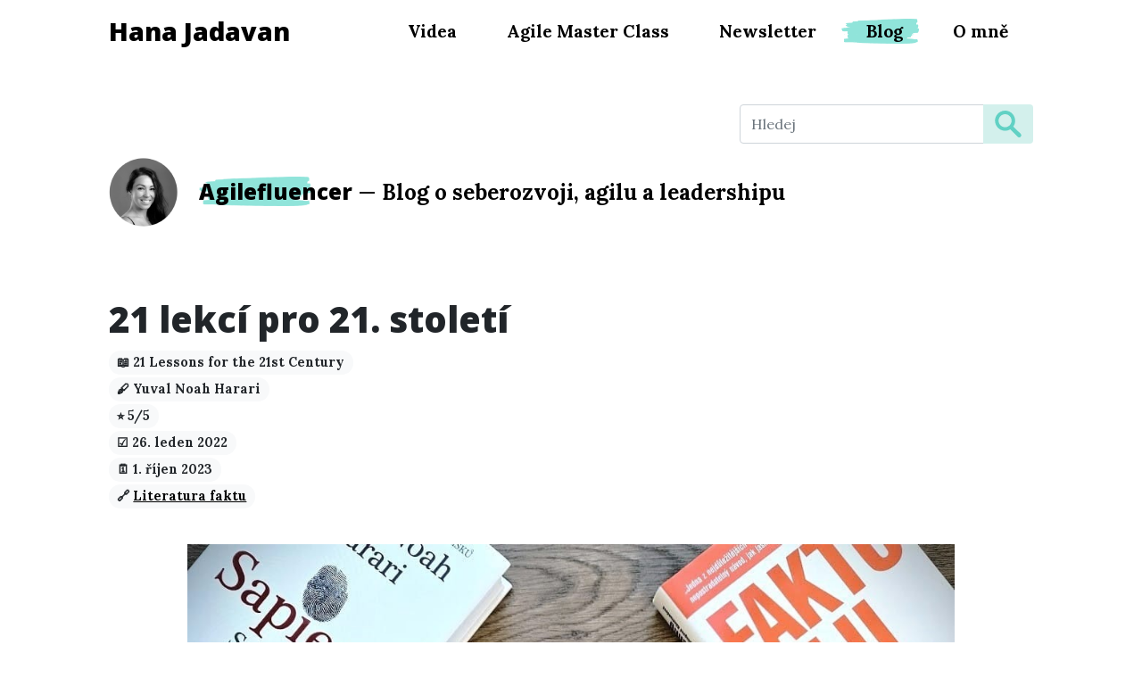

--- FILE ---
content_type: text/html; charset=utf-8
request_url: https://hanajadavan.cz/blog/21-lekci-pro-21-stoleti
body_size: 21069
content:

<!DOCTYPE html>
<html lang="cs-cz" prefix="og: https://ogp.me/ns#">

<head>
    <meta charset="utf-8">
<meta http-equiv="X-UA-Compatible" content="IE=edge">
<meta name="viewport" content="width=device-width, initial-scale=1">
<meta name="description" content="">
<link rel="icon" href="https://hanajadavan.cz/assets/favicon.png?h=1762513686477">
<link rel="stylesheet" type="text/css" href="https://hanajadavan.cz/css/bootstrap.min.css?h=1762513686477">
<link rel="stylesheet" type="text/css" href="https://hanajadavan.cz/css/site.css?h=1762513686477">

<link rel="alternate" type="application/atom+xml" title="#Agilefluencer - Hana Jadavan" href="https://hanajadavan.cz/rss.xml">

<title>21 lekcí pro 21. století | Blog #Agilefluencer | Seberozvoj a knihy | Hana Jadavan</title>


    <meta name="description" content="👍 Proč si ji přečíst: Pokud máte rádi Harariho knihy, je pro vás tahle no brainer. Pokud jste od něj ještě nic nečetli a rádi filozofujete o tom, kam dnešní svět spěje, pak je pro vás tato kniha no brainer také 🙂 Autor je historik a filozof, který rád sdílí své úvahy o tom, jak jsme se jako společnost dostali tam, kde právě jsme, a kam to nejspíš bude směřovat dál.">
<meta property="og:type" content="article" />
<meta property="og:locale" content="cs_CZ" />
<meta property="og:url" content="https://hanajadavan.cz/blog/21-lekci-pro-21-stoleti" />
<meta property="og:title" content="21 lekcí pro 21. století (21 Lessons for the 21st Century) - Yuval Noah Harari" />
<meta property="og:description" content="👍 Proč si ji přečíst: Pokud máte rádi Harariho knihy, je pro vás tahle no brainer. Pokud jste od něj ještě nic nečetli a rádi filozofujete o tom, kam dnešní svět spěje, pak je pro vás tato kniha no brainer také 🙂 Autor je historik a filozof, který rád sdílí své úvahy o tom, jak jsme se jako společnost dostali tam, kde právě jsme, a kam to nejspíš bude směřovat dál." />
<meta property="article:author" content="Hana Jadavan" />

    <meta property="og:image" content="https://hanajadavan.cz/assets/21-lekci-pro-21-stoleti.jpg" />
    <meta property="og:image:alt" content="21 lekcí pro 21. století (21 Lessons for the 21st Century) - Yuval Noah Harari" />


</head>

<body>
    <div class="container mb-5">
    <nav class="navbar navbar-expand-lg">
        <a class="navbar-brand hf" href="https://hanajadavan.cz">Hana Jadavan</a>
        <button class="navbar-toggler" type="button" data-bs-toggle="collapse" data-bs-target="#navigation-toggle"
            aria-controls="navigation-toggle" aria-expanded="false" aria-label="Toggle navigation">
            <svg height="32px" id="Layer_1" style="enable-background:new 0 0 32 32;" version="1.1" viewBox="0 0 32 32"
                width="32px" xml:space="preserve" xmlns="http://www.w3.org/2000/svg"
                xmlns:xlink="http://www.w3.org/1999/xlink">
                <path
                    d="M4,10h24c1.104,0,2-0.896,2-2s-0.896-2-2-2H4C2.896,6,2,6.896,2,8S2.896,10,4,10z M28,14H4c-1.104,0-2,0.896-2,2  s0.896,2,2,2h24c1.104,0,2-0.896,2-2S29.104,14,28,14z M28,22H4c-1.104,0-2,0.896-2,2s0.896,2,2,2h24c1.104,0,2-0.896,2-2  S29.104,22,28,22z" />
            </svg>
        </button>

        <div class="navbar-links collapse navbar-collapse justify-content-end" id="navigation-toggle">
            <ul class="navbar-nav">
                <li class="nav-item">
                    <a class="nav-link " href="https://hanajadavan.cz/videa">Videa</a>
                </li>
                <li class="nav-item">
                    <a class="nav-link " href="https://hanajadavan.cz/agile-master-class">Agile Master Class</a>
                </li>
<!--                <li class="nav-item">-->
<!--                    <a class="nav-link " href="https://hanajadavan.cz/webinar">Webinář</a>-->
<!--                </li>-->
                <li lable="nav-item">
                    <a class="nav-link" target="_blank" href="https://hanajadavan.substack.com">Newsletter</a>
                </li>
                <li class="nav-item">
                    <a class="nav-link nav-link-mint nav-link-mint-active" href="https://hanajadavan.cz/blog">Blog</a>
                </li>
                <li class="nav-item">
                    <a class="nav-link " href="https://hanajadavan.cz/o-mne">O mně</a>
                </li>
            </ul>
        </div>

    </nav>
</div>

    <div class="container blog">
        
<div class="row">
    <div class="col-md-4 offset-md-8 mb-3">
        <form method="GET" action="https://hanajadavan.cz/blog/search">
            <div class="input-group">
                <input id="search-input" name="q" type="text" class="form-control" placeholder="Hledej" />
                <button id="search-button" type="submit" class="btn btn-main-mint-bright">
                    <svg xmlns="http://www.w3.org/2000/svg" height="30px" version="1.1" viewBox="-1 0 136 136.21852"
                        width="30px">
                        <g id="surface1">
                            <path
                                d="M 93.148438 80.832031 C 109.5 57.742188 104.03125 25.769531 80.941406 9.421875 C 57.851562 -6.925781 25.878906 -1.460938 9.53125 21.632812 C -6.816406 44.722656 -1.351562 76.691406 21.742188 93.039062 C 38.222656 104.707031 60.011719 105.605469 77.394531 95.339844 L 115.164062 132.882812 C 119.242188 137.175781 126.027344 137.347656 130.320312 133.269531 C 134.613281 129.195312 134.785156 122.410156 130.710938 118.117188 C 130.582031 117.980469 130.457031 117.855469 130.320312 117.726562 Z M 51.308594 84.332031 C 33.0625 84.335938 18.269531 69.554688 18.257812 51.308594 C 18.253906 33.0625 33.035156 18.269531 51.285156 18.261719 C 69.507812 18.253906 84.292969 33.011719 84.328125 51.234375 C 84.359375 69.484375 69.585938 84.300781 51.332031 84.332031 C 51.324219 84.332031 51.320312 84.332031 51.308594 84.332031 Z M 51.308594 84.332031 "
                                style=" stroke:none;fill-rule:nonzero;fill:#61d1c4;fill-opacity:1;" />
                        </g>
                    </svg>
                </button>
            </div>
        </form>
    </div>
</div>

        <div class="row mbh-1">
    <div class="col-auto">
        <a href="https://hanajadavan.cz/blog">
            <img class="img-fluid rounded" alt="Hana Jadavan - Agilefluencer" src="https://hanajadavan.cz/assets/agilefluencer_profile_c2.png" />
        </a>
    </div>

    <div class="col my-auto">
        <p class="lead mn blog-subheader">
            <a href="https://hanajadavan.cz/blog">
                <span class="brush-2-mint hf">Agilefluencer</span> &mdash; <strong>Blog o seberozvoji, agilu a leadershipu</strong>
            </a>
        </p>
    </div>

</div>

        <h1>21 lekcí pro 21. století</h1>


<p class="mbh-0 post-badges">
    <span class="badge rounded-pill bg-light text-dark">📖&nbsp;21 Lessons for the 21st Century</span><br/>
    <span class="badge rounded-pill bg-light text-dark">🖋️&nbsp;Yuval Noah Harari</span><br/>
    <span class="badge rounded-pill bg-light text-dark">⭐&nbsp;5/5</span><br/>
    <span class="badge rounded-pill bg-light text-dark">☑️️&nbsp;26. leden 2022</span><br/>
    <span class="badge rounded-pill bg-light text-dark">🗓️&nbsp;1. říjen 2023</span><br/>
    


    
    <span class="badge rounded-pill bg-light text-dark">🔗
        <a href="https://hanajadavan.cz/blog/recenze-chytrych-knih/literatura-faktu">Literatura faktu</a>
    </span>
    
</p>

        
    <div class="row mbh-1">
        <div class="col-10 mx-auto text-center post-image">
            <img class="img-fluid" src="https://hanajadavan.cz/assets/blog/21-lekci-pro-21-stoleti.jpg" alt="21 lekcí pro 21. století (21 Lessons for the 21st Century) - Yuval Noah Harari" />
        </div>
    </div>


        <div class="post-content">
        <p>👍 <strong>Proč si ji přečíst: </strong>Pokud máte rádi Harariho knihy, je pro vás tahle no brainer. Pokud jste od něj ještě nic nečetli a rádi filozofujete o tom, kam dnešní svět spěje, pak je pro vás tato kniha no brainer také 🙂 Autor je historik a filozof, který rád sdílí své úvahy o tom, jak jsme se jako společnost dostali tam, kde právě jsme, a kam to nejspíš bude směřovat dál. Konkrétně v této knize se zabývá jednaadvaceti společenskými tématy (např. svoboda,  vzdělávání, náboženství, migrace, rovnost, apod.), které dává do velmi zajímavých souvislostí a obohacuje tím čtenářův mnohdy velmi úzký úhel pohledu.</p> 
<p>❤️ <strong>Co mi dala:</strong> Knížku jsem četla v době, kdy byly synovi 4 měsíce. Nutně jsem potřebovala něco, co k plínce a mlíku ani nepřičichlo. Klasické čtení jsem doplňovala i poslechem audioknížky, kdy jsem si se sluchátkama v uších korzovala Brnem se spícím dítětem v nosítku a aspoň chvíli se tak cítila zase trochu "normálně". Nemateřsky. Tím, jak zajímavě je knížka napsaná a jaké souvislosti a úhly pohledu nabízí, mi dávala obrovskou intelektuální potravu pro mozek a doslova mě dostávala do jiného světa. Tím chci říct, že i když na tento druh knížek nejste nebo se cítíte jako po lobotomii, věřím, že dokáže polapit a vtáhnout i vás. A možná i přidat do života větší lehkost bytí. Stejně jako tehdy mně.</p> 
<p>⭐<strong> 4 z 5: </strong>Za mě skvělá knížka - hodnotou i zajímavostí srovnatelná se <a href="https://hanajadavan.cz/blog/sapiens">Sapiens</a> (Sapiens možná o malinký chlup lepší). Velmi obohacující knížka, po které možná budete vše, co se ve společnosti děje, brát s větším nadhledem a lehkostí. Zaslouženě se dostala do mého výběru <a href="https://hanajadavan.cz/blog/top-12-knih-roku-2022">TOP 12 knih roku 2022</a>. Radost číst!</p> 
 
 
        </div>
        

<div class="row mth-1">
    <div class="col-md-6 offset-md-3 text-center mb-4">
        <h2>Podpořte <span class="brush-3-mint">tento blog</span></h2>
        <p>Pokud knihu nakoupíte přes tyto odkazy, podpoříte tím zároveň i tvorbu tohoto blogu ❤️</p>
    </div>
</div>


<div class="row mb-2">
    <div class="col-md-6 offset-md-3">
        <div class="row aff-links-row text-center">
            <div class="col-md-4">
                <a target="_blank" href="https://www.martinus.cz/?uItem=1274219&z=JZIWNB&utm_source=z%3DJZIWNB&utm_medium=url&utm_campaign=partner"><img src="[data-uri]" alt="Martinus" /></a>
            </div>
            <div class="col-md-8 my-auto">
                <a class="small" target="_blank" href="https://www.martinus.cz/?uItem=1274219&z=JZIWNB&utm_source=z%3DJZIWNB&utm_medium=url&utm_campaign=partner">Martinus - Kniha</a>
            </div>
        </div>
    </div>
</div>

<div class="row mb-2">
    <div class="col-md-6 offset-md-3">
        <div class="row aff-links-row text-center">
            <div class="col-md-4">
                <a target="_blank" href="https://www.anrdoezrs.net/click-100479469-13240526?url=https%3A%2F%2Fwww.knihydobrovsky.cz%2Fkniha%2F21-lekci-pro-21-stoleti-181350547"><img src="[data-uri]" alt="Knihy Dobrovský" /></a>
            </div>
            <div class="col-md-8 my-auto">
                <a class="small" target="_blank" href="https://www.anrdoezrs.net/click-100479469-13240526?url=https%3A%2F%2Fwww.knihydobrovsky.cz%2Fkniha%2F21-lekci-pro-21-stoleti-181350547">Knihy Dobrovský - Kniha</a>
            </div>
        </div>
    </div>
</div>

<div class="row mb-2">
    <div class="col-md-6 offset-md-3">
        <div class="row aff-links-row text-center">
            <div class="col-md-4">
                <a target="_blank" href="https://www.dpbolvw.net/click-100479469-13240526?url=https%3A%2F%2Fwww.knihydobrovsky.cz%2Fe-kniha%2F21-lekci-pro-21-stoleti-227844438"><img src="[data-uri]" alt="Knihy Dobrovský" /></a>
            </div>
            <div class="col-md-8 my-auto">
                <a class="small" target="_blank" href="https://www.dpbolvw.net/click-100479469-13240526?url=https%3A%2F%2Fwww.knihydobrovsky.cz%2Fe-kniha%2F21-lekci-pro-21-stoleti-227844438">Knihy Dobrovský - E-kniha</a>
            </div>
        </div>
    </div>
</div>

<div class="row mb-2">
    <div class="col-md-6 offset-md-3">
        <div class="row aff-links-row text-center">
            <div class="col-md-4">
                <a target="_blank" href="https://www.audiolibrix.com/cs/Directory/Book/8411/Audiokniha-21-lekci-pro-21-stoleti-Yuval-Noah-Harari?afid=1609&afcid=2639"><img src="[data-uri]" alt="Audiolibrix" /></a>
            </div>
            <div class="col-md-8 my-auto">
                <a class="small" target="_blank" href="https://www.audiolibrix.com/cs/Directory/Book/8411/Audiokniha-21-lekci-pro-21-stoleti-Yuval-Noah-Harari?afid=1609&afcid=2639">Audiolibrix - Audiokniha</a>
            </div>
        </div>
    </div>
</div>




        
    <div class="row mb-4 text-center">
        <span class="btn-arrow-down">&nbsp;</span>
        <h2>Přečtěte si také</h2>
    </div>
    <div class="row row-cols-1 row-cols-md-3 g-4 post-related-posts">
                    
        <div class="col mx-auto">
            <div class="card h-100 mb-3">
    
        <a href="https://hanajadavan.cz/blog/homo-deus">
            <img src="https://hanajadavan.cz/assets/blog/homo-deus_preview.jpg" loading="lazy" class="card-img-top" alt="21 lekcí pro 21. století (21 Lessons for the 21st Century) - Yuval Noah Harari">
        </a>
    
    <div class="card-body">
        <h3 class="card-title mb-4"><a href="https://hanajadavan.cz/blog/homo-deus">
                Homo Deus
            </a></h3>
        
        <p class="card-text">
            
            <span class="badge rounded-pill bg-light text-dark">⭐ 4/5</span>
            
            <span class="badge rounded-pill bg-light text-dark">🖋️ Yuval Noah Harari</span>            
        </p>
        

        

        
        
        <p class="card-text mt-2"><small>👍 Proč si ji přečíst: Tam, kde končila kniha Sapiens, pojednávající o tom, kde a jak vznikla naše společnost tak, jak ji známe dnes - kde se vzaly rysy našeho ... <a href="https://hanajadavan.cz/blog/homo-deus">číst dále</a></small></p>
        

        
        <p class="card-text"><small class="text-muted">5. leden 2023</small></p>
        
    </div>
</div>

        </div>
                    
        <div class="col mx-auto">
            <div class="card h-100 mb-3">
    
        <a href="https://hanajadavan.cz/blog/faktomluva">
            <img src="https://hanajadavan.cz/assets/blog/faktomluva_preview.jpg" loading="lazy" class="card-img-top" alt="21 lekcí pro 21. století (21 Lessons for the 21st Century) - Yuval Noah Harari">
        </a>
    
    <div class="card-body">
        <h3 class="card-title mb-4"><a href="https://hanajadavan.cz/blog/faktomluva">
                Faktomluva
            </a></h3>
        
        <p class="card-text">
            
            <span class="badge rounded-pill bg-light text-dark">⭐ 5/5</span>
            
            <span class="badge rounded-pill bg-light text-dark">🖋️ Hans Rosling</span>            
        </p>
        

        

        
        
        <p class="card-text mt-2"><small>👍 Proč si ji přečíst: Ideální, pokud si chcete zlepšit kritické myšlení nebo si snížit úzkost z toho &#34;kam tento svět spěje&#34;. Kniha obsahuje 10 klasických omylů... <a href="https://hanajadavan.cz/blog/faktomluva">číst dále</a></small></p>
        

        
        <p class="card-text"><small class="text-muted">13. listopad 2022</small></p>
        
    </div>
</div>

        </div>
                    
        <div class="col mx-auto">
            <div class="card h-100 mb-3">
    
        <a href="https://hanajadavan.cz/blog/sapiens">
            <img src="https://hanajadavan.cz/assets/blog/sapiens_preview.jpg" loading="lazy" class="card-img-top" alt="21 lekcí pro 21. století (21 Lessons for the 21st Century) - Yuval Noah Harari">
        </a>
    
    <div class="card-body">
        <h3 class="card-title mb-4"><a href="https://hanajadavan.cz/blog/sapiens">
                Sapiens
            </a></h3>
        
        <p class="card-text">
            
            <span class="badge rounded-pill bg-light text-dark">⭐ 5/5</span>
            
            <span class="badge rounded-pill bg-light text-dark">🖋️ Yuval Noah Harari</span>            
        </p>
        

        

        
        
        <p class="card-text mt-2"><small>👍 Proč si ji přečíst: Kde jsme se jako lidé vzali? Jak vznikla naše společnost? Proč fungujeme, jak fungujeme? Kde se vzaly státy, náboženství, společenské úml... <a href="https://hanajadavan.cz/blog/sapiens">číst dále</a></small></p>
        

        
        <p class="card-text"><small class="text-muted">23. leden 2022</small></p>
        
    </div>
</div>

        </div>
    
    </div>


        <div class="row mth-1">
    <div class="offset-1 col-10 small text-muted clearfix">
        <img class="rounded float-start img-profile" src="https://hanajadavan.cz/assets/hanajadavan_profile_blog.jpg"
            title="Hana Jadavan" />

        <h5>Děkuji za přečtení! ❤️</h5>
        <p>Ahoj, jmenuju se <strong>Hanka</strong>. Jsem člověk s nejvíc nudným životním příběhem. Vážně. Žádná
            existenční krize ani
            smrtelná nemoc, škola mě bavila, nulové drama při dospívání, fungující rodina, partneři byli skvělí hoši.
            Chápete - všichni lidé, kteří se profesionálně věnují seberozvoji, mají nějaký kulervoucí příběh. Ale já ne.
            Já nikdy neměla ani cigaretu… Moje divnost je teda v tom, že jsem úplně normální 😀 Jestli vás i přesto
            zajímá víc, <a href="https://hanajadavan.cz/blog/hanajadavan-muj-pribeh">tady je můj příběh.</a>
        </p>
    </div>
</div>

        
    </div>
    <footer class="container blog">
    
<div class="row mth-1 p-4 bg newsletter-block">

    <div class="col-sm-8 offset-sm-2 text-center">
        <h3>Baví vás chytré knihy a rádi rostete? </h3>
        <p class="mt-3">
            Přihlaste se k odběru newsletteru a já vám čas od času pošlu ta nejlepší
            doporučení z oblasti seberozvoje, leadershipu a agilu.
        </p>

        <p>
            <a href="https://hanajadavan.substack.com" target="_blank" class="btn btn-main btn-lg" aria-label="Přejít na substack.com kde se lze přihlísit k newsletteru">
                Chci newsletter
            </a>
        </p>
        <p class="small muted mt-3">Po kliknutí budete přesměrováni na Substack.</a>


        <p class="mt-4">
            Nechcete klikat na zajíce v pytli?<br/><a href="https://hanajadavan.substack.com/archive" target="_blank">Prohlédněte si dřívější vydání newsletteru.</a>
        </p>
    </div>
</div>


    
<div class="row mth-0">
    <div class="col-md text-center mbh-0">
        <a href="https://hanajadavan.cz/blog" class="btn btn-arrow-left">
            Zpět na blog
        </a>
    </div>
    <div class="col-md text-center mbh-0">
        <a href="https://hanajadavan.cz/blog/hanajadavan-muj-pribeh" class="btn btn-arrow-right">
            Ukaž, kdo tento blog píše
        </a>
    </div>
</div>


    <div class="row mth-1 mb-4">
        <div class="col-10 offset-1 text-center">
            <p>Chcete mi něco vzkázat?</p>
            <p>
                Napište mi na <span class="hf">
                    hana@jadavan.com
                </span>
            </p>
            <p>
                <small class="text-muted">Pokud vám odpověď nepřijde hned, nemějte žádné obavy! Na emaily obvykle
                    odpovídám v blocích, mezitím svůj čas trávím tvořením hodnoty pro vás. Odpovím vždy nejpozději do
                    několika dnů.</small>
            </p>
        </div>
    </div>

    <div class="row mbh-1">
        <div class="col-10 offset-1 text-center">
    <a href="https://www.instagram.com/hanajadavan/" target="_blank" rel="noopener" class="social-icon">
        <svg xmlns="http://www.w3.org/2000/svg" fill="currentColor" viewBox="0 0 16 16">
            <path d="M8 0C5.829 0 5.556.01 4.703.048 3.85.088 3.269.222 2.76.42a3.917 3.917 0 0 0-1.417.923A3.927 3.927 0 0 0 .42 2.76C.222 3.268.087 3.85.048 4.7.01 5.555 0 5.827 0 8.001c0 2.172.01 2.444.048 3.297.04.852.174 1.433.372 1.942.205.526.478.972.923 1.417.444.445.89.719 1.416.923.51.198 1.09.333 1.942.372C5.555 15.99 5.827 16 8 16s2.444-.01 3.298-.048c.851-.04 1.434-.174 1.943-.372a3.916 3.916 0 0 0 1.416-.923c.445-.445.718-.891.923-1.417.197-.509.332-1.09.372-1.942C15.99 10.445 16 10.173 16 8s-.01-2.445-.048-3.299c-.04-.851-.175-1.433-.372-1.941a3.926 3.926 0 0 0-.923-1.417A3.911 3.911 0 0 0 13.24.42c-.51-.198-1.092-.333-1.943-.372C10.443.01 10.172 0 7.998 0h.003zm-.717 1.442h.718c2.136 0 2.389.007 3.232.046.78.035 1.204.166 1.486.275.373.145.64.319.92.599.28.28.453.546.598.92.11.281.24.705.275 1.485.039.843.047 1.096.047 3.231s-.008 2.389-.047 3.232c-.035.78-.166 1.203-.275 1.485a2.47 2.47 0 0 1-.599.919c-.28.28-.546.453-.92.598-.28.11-.704.24-1.485.276-.843.038-1.096.047-3.232.047s-2.39-.009-3.233-.047c-.78-.036-1.203-.166-1.485-.276a2.478 2.478 0 0 1-.92-.598 2.48 2.48 0 0 1-.6-.92c-.109-.281-.24-.705-.275-1.485-.038-.843-.046-1.096-.046-3.233 0-2.136.008-2.388.046-3.231.036-.78.166-1.204.276-1.486.145-.373.319-.64.599-.92.28-.28.546-.453.92-.598.282-.11.705-.24 1.485-.276.738-.034 1.024-.044 2.515-.045v.002zm4.988 1.328a.96.96 0 1 0 0 1.92.96.96 0 0 0 0-1.92zm-4.27 1.122a4.109 4.109 0 1 0 0 8.217 4.109 4.109 0 0 0 0-8.217zm0 1.441a2.667 2.667 0 1 1 0 5.334 2.667 2.667 0 0 1 0-5.334z" />
        </svg>
    </a>

    <a href="https://twitter.com/HanaJadavan" target="_blank" rel="noopener" class="social-icon">
        <svg xmlns="http://www.w3.org/2000/svg" fill="currentColor" viewBox="0 0 512 512">            
            <path d="M459.37 151.716c.325 4.548.325 9.097.325 13.645 0 138.72-105.583 298.558-298.558 298.558-59.452 0-114.68-17.219-161.137-47.106 8.447.974 16.568 1.299 25.34 1.299 49.055 0 94.213-16.568 130.274-44.832-46.132-.975-84.792-31.188-98.112-72.772 6.498.974 12.995 1.624 19.818 1.624 9.421 0 18.843-1.3 27.614-3.573-48.081-9.747-84.143-51.98-84.143-102.985v-1.299c13.969 7.797 30.214 12.67 47.431 13.319-28.264-18.843-46.781-51.005-46.781-87.391 0-19.492 5.197-37.36 14.294-52.954 51.655 63.675 129.3 105.258 216.365 109.807-1.624-7.797-2.599-15.918-2.599-24.04 0-57.828 46.782-104.934 104.934-104.934 30.213 0 57.502 12.67 76.67 33.137 23.715-4.548 46.456-13.32 66.599-25.34-7.798 24.366-24.366 44.833-46.132 57.827 21.117-2.273 41.584-8.122 60.426-16.243-14.292 20.791-32.161 39.308-52.628 54.253z" />
        </svg>
    </a>

    <a href="https://www.linkedin.com/in/hanajadavan/" target="_blank" rel="noopener" class="social-icon">
        <svg xmlns="http://www.w3.org/2000/svg" fill="currentColor" viewBox="0 0 16 16">
            <path d="M0 1.146C0 .513.526 0 1.175 0h13.65C15.474 0 16 .513 16 1.146v13.708c0 .633-.526 1.146-1.175 1.146H1.175C.526 16 0 15.487 0 14.854V1.146zm4.943 12.248V6.169H2.542v7.225h2.401zm-1.2-8.212c.837 0 1.358-.554 1.358-1.248-.015-.709-.52-1.248-1.342-1.248-.822 0-1.359.54-1.359 1.248 0 .694.521 1.248 1.327 1.248h.016zm4.908 8.212V9.359c0-.216.016-.432.08-.586.173-.431.568-.878 1.232-.878.869 0 1.216.662 1.216 1.634v3.865h2.401V9.25c0-2.22-1.184-3.252-2.764-3.252-1.274 0-1.845.7-2.165 1.193v.025h-.016a5.54 5.54 0 0 1 .016-.025V6.169h-2.4c.03.678 0 7.225 0 7.225h2.4z" />
        </svg>
    </a>

    
    <a href="https://hanajadavan.cz/rss.xml" target="_blank" rel="noopener" class="social-icon">
        <svg version="1.1" id="Capa_1" xmlns="http://www.w3.org/2000/svg" xmlns:xlink="http://www.w3.org/1999/xlink" viewBox="0 0 438.536 438.536" fill="currentColor" xml:space="preserve">
            <g>
                <path d="M414.41,24.123C398.333,8.042,378.963,0,356.315,0H82.228C59.58,0,40.21,8.042,24.126,24.123
		C8.045,40.207,0.003,59.576,0.003,82.225v274.084c0,22.647,8.042,42.018,24.123,58.102c16.084,16.084,35.454,24.126,58.102,24.126
		h274.084c22.648,0,42.018-8.042,58.095-24.126c16.084-16.084,24.126-35.454,24.126-58.102V82.225
		C438.532,59.576,430.49,40.204,414.41,24.123z M135.475,354.741c-7.142,7.132-15.752,10.704-25.841,10.704
		c-10.085,0-18.699-3.572-25.837-10.704c-7.137-7.139-10.708-15.756-10.708-25.844c0-10.082,3.571-18.699,10.708-25.838
		c7.139-7.139,15.752-10.704,25.837-10.704c10.089,0,18.702,3.565,25.841,10.704c7.135,7.139,10.706,15.756,10.706,25.838
		C146.181,338.985,142.613,347.603,135.475,354.741z M243.818,362.585c-1.902,1.902-4.093,2.847-6.57,2.847h-36.54
		c-2.475,0-4.567-0.801-6.28-2.423c-1.714-1.615-2.667-3.661-2.856-6.139c-2.093-29.308-13.608-54.434-34.546-75.377
		c-20.937-20.93-46.059-32.448-75.374-34.543c-2.474-0.185-4.521-1.137-6.136-2.848c-1.619-1.711-2.428-3.806-2.428-6.283v-36.543
		c0-2.475,0.953-4.665,2.855-6.567c1.903-1.903,4.187-2.758,6.854-2.57c44.158,2.474,81.843,19.323,113.058,50.537
		c31.217,31.221,48.064,68.898,50.535,113.062C246.584,358.403,245.722,360.682,243.818,362.585z M353.451,362.585
		c-1.903,1.902-4.087,2.854-6.563,2.854h-36.546c-2.474,0-4.568-0.856-6.279-2.567s-2.663-3.806-2.854-6.283
		c-1.334-38.827-11.946-74.802-31.833-107.921c-19.89-33.12-46.394-59.623-79.514-79.509c-33.12-19.892-69.09-30.502-107.921-31.833
		c-2.474-0.19-4.567-1.143-6.28-2.854c-1.711-1.713-2.568-3.809-2.568-6.283V91.644c0-2.474,0.953-4.661,2.855-6.567
		c1.713-1.903,3.9-2.758,6.567-2.565c29.309,0.95,57.624,6.276,84.936,15.987c27.312,9.704,52.056,22.98,74.235,39.825
		c22.176,16.842,41.686,36.354,58.525,58.529c16.841,22.175,30.122,46.921,39.831,74.23c9.702,27.315,15.037,55.631,15.984,84.938
		C356.407,358.69,355.556,360.874,353.451,362.585z" />
            </g>
        </svg>
    </a>
    

</div>

    </div>

    <div class="row mb-4">
        <div class="col-6 offset-3 text-center">
            <small class="text-muted">Copyright &copy; Hana Jadavan 2025</small>
        </div>
    </div>
</footer>

    <script type="text/javascript" src="https://hanajadavan.cz/js/bootstrap.bundle.min.js?h=1762513686477"></script>
<script type="text/javascript" src="https://hanajadavan.cz/js/site.js?h=1762513686477"></script>
<script type="module" src="https://hanajadavan.cz/js/lite-youtube.min.js?h=1762513686477"></script>
<script type="module" src="https://hanajadavan.cz/js/lite-vimeo.min.js?h=1762513686477"></script>


    
<!-- Google tag (gtag.js) -->
<script async src="https://www.googletagmanager.com/gtag/js?id=G-LRSC66P6XF"></script>
<script>
    window.dataLayer = window.dataLayer || [];

    function gtag() {
        dataLayer.push(arguments);
    }
    gtag('js', new Date());
    gtag('config', 'G-LRSC66P6XF');
</script>
<script defer src="https://umami.jadavan.com/script.js" data-website-id="eb4416e5-2e94-4dfc-9e72-93b3cd9dbaa9"></script>


</body>

</html>


--- FILE ---
content_type: text/css; charset=UTF-8
request_url: https://hanajadavan.cz/css/site.css?h=1762513686477
body_size: 2741
content:
@import url('https://fonts.googleapis.com/css2?family=Lora:ital,wght@0,400;0,700;1,400;1,700&family=Open+Sans:ital,wght@0,400;0,800;1,400;1,800&display=swap');

body {
    font-family: "Lora";
    font-size: 1.2rem;
}

@media (min-width: 1080px) {
    .container {
        width: 1060px;
    }
}

h1,
h2,
h3,
h4,
h5,
h6,
.hf,
.h1,
.h2,
.h3,
.h4,
.h5,
.h6 {
    font-family: "Open Sans";
    font-weight: 800;
}

.mf {
    font-family: "Lora";
}

.c-1 {
    color: #F79298;
}

.c-2 {
    color: #e76d76;
}

.c-2-line-through {
    text-decoration: #e76d76 solid line-through;
}

@media (max-width: 767px) {

    h1.hero,
    .h1-hero {
        font-size: 3.0rem;
        letter-spacing: -0.15rem;
        margin-bottom: 1rem;
    }

}

@media (min-width: 768px) {

    h1.hero,
    .h1-hero {
        font-size: 4.5rem;
        letter-spacing: -0.15rem;
        margin-bottom: 1rem;
    }
}

.mth-0 {
    margin-top: 40px;
}

.mth-1 {
    margin-top: 80px;
}

.mth-2 {
    margin-top: 140px;
}

.mbh-0 {
    margin-bottom: 40px;
}

.mbh-1 {
    margin-bottom: 80px;
}

.mbh-2 {
    margin-bottom: 140px;
}

.mlh-0 {
    margin-left: 40px;
}

.bl-4 {
    border-left: 4px solid #F79298;
    padding-left: 16px;
}

.bl-4-muted {
    border-left: 4px solid #e6e6e6;
    padding-left: 16px;
}

.ba-4-muted {
    border: 4px solid #eaeaea;
    padding: 16px;
}

.hidden {
    display: none;
}

p.lead,
.lead {
    font-size: 1.51rem;
}

p.lead-2,
.lead-2 {
    font-size: 1.81rem;
}

p.mn {
    margin-bottom: 0;
}

.text-justify {
    text-align: justify !important;
}

.text-lg {
    font-size: 1.6rem;
}

.text-muted {
    color: #6c757d !important;
    font-size: 1.0rem;
}

a,
.mc {
    color: #F79298;
}

a:hover {
    color: #000;
}

a.navbar-brand {
    font-size: 1.8rem;
    color: #000;
}

.navbar-links a.nav-link {
    font-size: 1.2rem;
    font-weight: 700;
    color: #000;
}

.navbar-expand-lg .navbar-nav .nav-link {
    padding: 0.75rem 1.75rem;
}

.navbar-links a.nav-link:hover,
.navbar-links a.nav-link-active {
    background-image: url('/assets/brush2.png');
    background-repeat: no-repeat;
    background-position: left center;
    background-size: 90% 55%;
}

.navbar-links a.nav-link-mint:hover,
.navbar-links a.nav-link-mint-active {
    background-image: url('/assets/brush2_mint.png');
    background-repeat: no-repeat;
    background-position: left center;
    background-size: 90% 55%;
}

p.lead strong,
.lead strong,
p.lead b,
.lead b {
    font-weight: bold;
}

.img-preview {
    border: 1px solid #ccc;
}

.img-web-preview {
    border: 1px solid #ccc;
    transition: transform .2s;
}

.img-web-preview-bs {
    border: 1px solid transparent;
    transition: transform .2s;
}

.img-web-preview:hover {
    transform: scale(1.05);
}

.btn-extra-lg {
    padding: 0.7rem 1.7rem;
    margin-top: .5rem;
    font-size: 1.25rem;
    border-radius: .45rem;
}

.btn-link {
    color: #F79298;
}

.btn-link:hover {
    color: #000
}

.btn-main {
    color: #000;
    background-color: #F79298;
    border: 2px solid #F79298;
}

.btn-muted {
    color: #000;
    background-color: rgba(247, 146, 152, 0.6);
    border: 2px solid rgba(247, 146, 152, 0.13);
}

.btn-main:hover,
.btn-muted:hover,
.btn-main-outline:hover {
    background-color: #e76d76;
    border: 2px solid #e76d76;
}

.btn:focus,
.btn:active,
.btn-muted:active,
.btn-muted:focus {
    box-shadow: 0 0 0 0.25rem #ffd4d7;
}

.bg .btn-main,
.blog .bg .btn-main {
    color: #fff;
    background-color: #333;
    border: 2px solid #333;
}

.bg .btn-main:hover,
.blog .bg .btn-main:hover {
    color: #fff;
    background-color: #000;
    border: 2px solid #000;
}

.bg a,
.blog .bg a {
    color: #333;
}

.bg a:hover,
.blog .bg a:hover {
    color: #000;
}

.btn-main-outline {
    color: #000;
    border: 2px solid #F79298;
}

.btn-arrow-left,
.btn-arrow-right {
    min-width: 200px;
    font-weight: bold;
    color: #F79298;
    height: 60px;
    background-repeat: no-repeat;
    background-size: 200px;
    transition: 0.15s filter ease-in-out;
}

.btn-arrow-left:hover,
.btn-arrow-right:hover {
    color: #F79298;
    filter: brightness(76%) contrast(131%);
    transition: 0.15s filter ease-in-out;
}

.btn-arrow-left {
    background-image: url('/assets/arrow_left.svg');
    background-position: center bottom;
}

.btn-arrow-right {
    background-image: url('/assets/arrow_right.svg');
    background-position: center bottom;
}

.blockquote-footer {
    margin: -7px;
}

.blockquote-ref {
    font-size: .875em;
    font-style: italic;
}

a.social-icon {
    text-decoration: none;
    padding: 10px;
}

a.social-icon svg {
    width: 40px;
    height: 40px;
}

a.social-icon:hover {
    color: #e76d76
}

.pagination a.page-link {
    color: #F79298;
}

.pagination .page-item.active a.page-link {
    color: #fff;
    border-color: #F79298;
    background-color: #F79298;
}

.bg {
    background-color: #F79298;
    border-radius: .4rem;
}

.bg-50 {
    background-color: rgb(247, 146, 152, 0.5);
    border-radius: .4rem;
}

.bg-25 {
    background-color: rgb(247, 146, 152, 0.25);
    border-radius: .4rem;
}

.outline-box {
    padding: 0.3rem 0.5rem;
    border: 2px solid #F79298;
    border-radius: .8rem;
}

.outline-box-2 {
    padding: 0.3rem 0.5rem;
    border: 6px solid #F79298;
    border-radius: .8rem;
}

.outline-box-mint {
    padding: 0.3rem 0.5rem;
    border: 2px solid #8FE3D9;
    border-radius: .8rem;
}

.outline-box-filler-y {
    border-top: 2px solid transparent;
    border-bottom: 2px solid transparent;
}

.outline {
    padding: 0.3rem 0.5rem;
    border: 16px solid #F79298;
}

.cookie-consent {
    display: none;
    position: fixed;
    bottom: 0;
    left: 0px;
    right: 0;
    margin-right: auto;
    margin-left: auto;
    z-index: 120;
}

.cookie-consent-content {
    background: #ffe2e5;
    padding: 1.3rem 2.1rem;
    border-top-left-radius: .8rem;
    border-top-right-radius: .8rem;
    font-size: 0.9em;
    box-shadow: rgba(0, 0, 0, 0.25) 0px 54px 55px, rgba(0, 0, 0, 0.12) 0px -12px 30px, rgba(0, 0, 0, 0.12) 0px 4px 6px, rgba(0, 0, 0, 0.17) 0px 12px 13px, rgba(0, 0, 0, 0.09) 0px -3px 5px;
}

.cookie-consent-buttons,
.cookie-consent-settings {
    display: none;
}

.form-switch .form-check-input:focus,
.form-switch .form-check-input:active {
    border-color: rgba(0, 0, 0, 0.25);
    outline: 0;
    box-shadow: 0 0 0 0.25rem #ffd4d7;
    background-image: url("data:image/svg+xml,<svg xmlns='http://www.w3.org/2000/svg' viewBox='-4 -4 8 8'%3e%3ccircle r='3' fill='rgba(0,0,0,0.25)'/></svg>");
}

.form-switch .form-check-input:checked {
    background-color: #F79298;
    border-color: #F79298;
    border: none;
    background-image: url("data:image/svg+xml,<svg xmlns='http://www.w3.org/2000/svg' viewBox='-4 -4 8 8'%3e%3ccircle r='3' fill='rgba(255,255,255,1.0)'/></svg>");
}

.form-check-input:checked {
    background-color: #F79298;
    border-color: #F79298;
}

.form-check-input:focus,
.form-check-input:active,
.form-control:focus,
.form-control:active {
    border-color: rgba(0, 0, 0, 0.25);
    outline: 0;
    box-shadow: 0 0 0 0.25rem #eee;
}

.form-label.required:after {
    content: "*";
    color: #e76d76;
}

/*
----------------------------------------------------------------

    Brushes

----------------------------------------------------------------
*/

.brush-1 {
    background-image: url('/assets/brush1.png');
    background-repeat: no-repeat;
    background-position: left center;
    background-size: 100% 95%;
}

.brush-2 {
    background-image: url('/assets/brush2.png');
    background-repeat: no-repeat;
    background-position: left center;
    background-size: 100% 95%;
}

.brush-2-mint {
    background-image: url('/assets/brush2_mint.png');
    background-repeat: no-repeat;
    background-position: left center;
    background-size: contain;
}

.brush-3 {
    background-image: url('/assets/brush3_underline.svg');
    background-repeat: no-repeat;
    background-position: left bottom;
    background-size: contain;
}

.brush-3-mint {
    background-image: url('/assets/brush3_underline_mint.svg');
    background-repeat: no-repeat;
    background-position: left bottom;
    background-size: contain;
}

/*
----------------------------------------------------------------

    Blog specific styles

----------------------------------------------------------------
*/

.blog .btn-link {
    color: #61d1c4;
}

.blog .btn-link:hover {
    color: #000
}

.btn-main-mint {
    color: #000;
    background-color: #8FE3D9;
    border-color: #8FE3D9;
}

.btn-main-mint-bright {
    background-color: #d3f0ec;
}

.btn-main-mint:hover,
.btn-main-outline-mint:hover {
    background-color: #8FE3D9;
    border-color: #8FE3D9;
}

.btn-main-outline-mint {
    color: #000;
    border: 2px solid #8FE3D9;
}

.btn-main-outline-gray {
    color: #000;
    border: 2px solid #d1d1d1;
}

.btn-main-gray,
.btn-main-outline-gray:hover {
    background-color: #d1d1d1;
    border: 2px solid #d1d1d1;
}

.blog .btn:focus,
.blog .btn:active,
.btn-main-mint:focus,
.btn-main-mint:active,
.btn-main-outline-mint:focus,
.btn-main-outline-mint:active,
.btn-main-mint-bright:focus,
.btn-main-mint-bright:active,
.blog a.btn-arrow-left:active,
.blog a.btn-arrow-right:active,
.blog a.btn-arrow-left:focus,
.blog a.btn-arrow-right:focus {
    box-shadow: 0 0 0 0.25rem #8FE3D9;
}

.btn-main-gray:focus,
.btn-main-outline-gray:active {
    box-shadow: 0 0 0 0.25rem #d1d1d1;
}

.blog a {
    color: #61d1c4;
}

.blog a:hover {
    color: #000;
}

.blog a.btn {
    color: #000;
}

.blog .pagination a.page-link {
    color: #61d1c4;
}

.blog .pagination .page-item.active a.page-link {
    color: #fff;
    border-color: #8FE3D9;
    background-color: #8FE3D9;
}

.blog-subheader a {
    color: #000;
    text-decoration: none;
}

.blog hr {
    background-color: #61d1c4;
    border: 2px solid #61d1c4;
    opacity: 0.66;
}

.blog .img-profile {
    width: 11rem;
    padding: 0 .9rem .9rem 0;
}

.blog .btn-arrow-down {
    font-weight: bold;
    color: #61d1c4;
    height: 250px;
    background-repeat: no-repeat;
    background-size: 45px;
    background-image: url('/assets/arrow_down.svg');
    background-position: center center;
}

.blog a.btn-arrow-left,
.blog a.btn-arrow-right {
    min-width: 200px;
    font-weight: bold;
    color: #61d1c4;
    height: 60px;
    background-repeat: no-repeat;
    background-size: 200px;
    transition: 0.15s filter ease-in-out;
}

.blog .btn-arrow-left:hover,
.blog .btn-arrow-right:hover {
    color: #61d1c4;
    filter: brightness(76%) contrast(131%);
    transition: 0.15s filter ease-in-out;
}

.blog .btn-arrow-left {
    background-image: url('/assets/arrow_left_mint.svg');
    background-position: center bottom;
}

.blog .btn-arrow-right {
    background-image: url('/assets/arrow_right_mint.svg');
    background-position: center bottom;
}

.blog .badge {
    z-index: 100;
    white-space: normal;
    text-align: left;
    line-height: 1.2;
}

.blog .post-badges a {
    color: #000
}

.blog #search-result em {
    background-color: #8FE3D9;
}

.blog #search-result h2 a {
    color: #000;
    text-decoration: none;
}

.blog .aff-links-row {
    margin: 0 .2rem;
    padding-bottom: .2rem;
    border-radius: .4rem;
    border: 1px solid rgba(0, 0, 0, .125);
}

.blog img.my-story-image {
    width: 30rem;
}

.blog .cookie-consent-content {
    background-color: #ededed;
}

.blog .form-switch .form-check-input:checked {
    background-color: #61d1c4;
    border-color: #61d1c4;
}

.blog .form-switch .form-check-input:focus,
.blog .form-switch .form-check-input:active {
    box-shadow: 0 0 0 0.25rem #8FE3D9;
}

.post-content h2,
.post-content h3,
.post-content h4 {
    margin-top: 3.4rem;
    margin-bottom: 1rem;
}

.post-content li {
    margin-bottom: 0.5rem;
}

.blog .bg {
    background-color: #8FE3D9;
    border-radius: .4rem;
}

.aG9uZXlwb3QK-wrapper {
    overflow: hidden;
    position: relative;
}

#aG9uZXlwb3QK {
    position: absolute;
    height: 100px;
    width: 100px;
    right: -50px;
    top: 50px;
}

/*
----------------------------------------------------------------

    Skoleni

----------------------------------------------------------------
*/
.feature-block {
    margin-bottom: 42px;
}

.feature-icon {
    width: 60px;
    height: 60px;
    margin-right: 12px;
    border-radius: 30px;
    background-color: #F79298;
}

.feature-icon svg {
    width: 30px;
    height: 30px;
    margin: 15px;
    fill: #333;
}

.feature-text {
    font-weight: normal;
}

.collapse-btn {
    display: block;
    padding: 8px 18px;
    font-weight: bold;
    color: #333;
    cursor: pointer;
    text-decoration: none;
}

.collapse-btn svg {
    display: block;
    width: 20px;
    height: 20px;
    min-width: 20px;
    min-height: 20px;
    margin-right: 8px;
    fill: #333;
}

.collapse-btn svg:hover {
    fill: #000;
}

.collapse-container {
    margin-bottom: 6px;
    border: 2px solid #e6e6e6;
    border-radius: 12px;
}

.testimonial {
    margin-bottom: 3rem;
}

.testimonial-text>p {
    font-style: italic;
}

@media (max-width: 768px) {
    .testimonial-image {
        width: 50%;
        margin: 0 auto;
        margin-bottom: 1rem;
    }
}

#confirmation {
    display: none;
}


--- FILE ---
content_type: image/svg+xml
request_url: https://hanajadavan.cz/assets/arrow_down.svg
body_size: 324
content:
<svg version="1.1" xmlns="http://www.w3.org/2000/svg" viewBox="0 0 30.102534370914213 118.21372707933318" width="30.102534370914213" height="118.21372707933318">
  <!-- svg-source:excalidraw -->
  
  <defs>
    <style>
      @font-face {
        font-family: "Virgil";
        src: url("https://excalidraw.com/Virgil.woff2");
      }
      @font-face {
        font-family: "Cascadia";
        src: url("https://excalidraw.com/Cascadia.woff2");
      }
    </style>
  </defs>
  <rect x="0" y="0" width="30.102534370914213" height="118.21372707933318" fill="#ffffff"></rect><g stroke-linecap="round"><g transform="translate(20.918668242864896 8.770765570708875) rotate(358.60419413913525 -5.854390775420143 50.361927547259825)"><path d="M0.35 2.43 C-2.02 18.52, -9.99 81.18, -12.06 97.22 M-2.9 1.29 C-4.57 17.55, -6.12 82.78, -6.69 99.44" stroke="#000000" stroke-width="4" fill="none"></path></g><g transform="translate(20.918668242864896 8.770765570708875) rotate(358.60419413913525 -5.854390775420143 50.361927547259825)"><path d="M-12.64 68.25 C-16.13 78.93, -10.44 95.7, -4.67 97.18 M-15.47 72.65 C-13.91 79.9, -10.01 85.61, -6.74 99.45" stroke="#000000" stroke-width="4" fill="none"></path></g><g transform="translate(20.918668242864896 8.770765570708875) rotate(358.60419413913525 -5.854390775420143 50.361927547259825)"><path d="M7.88 68.86 C-3.36 79.36, -5.42 95.9, -4.67 97.18 M5.05 73.26 C1.43 80.15, 0.16 85.71, -6.74 99.45" stroke="#000000" stroke-width="4" fill="none"></path></g></g></svg>

--- FILE ---
content_type: image/svg+xml
request_url: https://hanajadavan.cz/assets/arrow_left_mint.svg
body_size: 294
content:
<svg version="1.1" xmlns="http://www.w3.org/2000/svg" viewBox="0 0 220.5382177060842 28.442141025048613" width="441.0764354121684" height="56.88428205009723">
  <!-- svg-source:excalidraw -->
  
  <defs>
    <style>
      @font-face {
        font-family: "Virgil";
        src: url("https://excalidraw.com/Virgil.woff2");
      }
      @font-face {
        font-family: "Cascadia";
        src: url("https://excalidraw.com/Cascadia.woff2");
      }
    </style>
  </defs>
  <g stroke-linecap="round"><g transform="translate(13.831938406676045 12.534594810009025) rotate(0 96.43717044636605 1.6864757025152812)"><path d="M-0.25 -2.53 C33 -1.9, 163.7 1.89, 196.71 2.29 M-3.83 2.26 C29.42 3.52, 161.68 6.01, 195.21 5.91" stroke="#61d1c4" stroke-width="4" fill="none"></path></g><g transform="translate(13.831938406676045 12.534594810009025) rotate(0 96.43717044636605 1.6864757025152812)"><path d="M24.57 -10.11 C22.37 -6.68, 13.19 -5.26, 1.44 -1.24 M28.14 -11.57 C20.34 -9.36, 12.29 -8.44, -0.86 -1.77" stroke="#61d1c4" stroke-width="4" fill="none"></path></g><g transform="translate(13.831938406676045 12.534594810009025) rotate(0 96.43717044636605 1.6864757025152812)"><path d="M24.05 10.4 C22.17 9.73, 13.1 7.04, 1.44 -1.24 M27.62 8.94 C20.25 5.41, 12.34 0.59, -0.86 -1.77" stroke="#61d1c4" stroke-width="4" fill="none"></path></g></g></svg>

--- FILE ---
content_type: image/svg+xml
request_url: https://hanajadavan.cz/assets/brush3_underline_mint.svg
body_size: 212
content:
<svg version="1.1" xmlns="http://www.w3.org/2000/svg" viewBox="0 0 324.04347456142295 24.27532254764958" width="648.0869491228459" height="48.55064509529916">
  <!-- svg-source:excalidraw -->
  
  <defs>
    <style>
      @font-face {
        font-family: "Virgil";
        src: url("https://excalidraw.com/Virgil.woff2");
      }
      @font-face {
        font-family: "Cascadia";
        src: url("https://excalidraw.com/Cascadia.woff2");
      }
    </style>
  </defs>
  <g stroke-linecap="round"><g transform="translate(312.9343618203699 10.992453834801154) rotate(0 -150.9126245396584 1.1452074390236362)"><path d="M1.11 1.98 C-49.13 2.79, -250.3 3.29, -300.48 3.28 M-1.73 0.59 C-52.47 0.73, -252.93 -1.61, -302.93 -0.85" stroke="#8FE3D9" stroke-width="4" fill="none"></path></g></g></svg>

--- FILE ---
content_type: application/javascript; charset=UTF-8
request_url: https://hanajadavan.cz/js/site.js?h=1762513686477
body_size: 2168
content:
let ui = {};
ui.api = {};
ui.dom = {};
ui.browser = {};
ui.search = {};
ui.utils = {};

ui.api = (function () {
    function handleResponse(response) {
        return response.text().then(text => {
            const data = text && JSON.parse(text);

            if (!response.ok) {
                const error = (data && data.message) || response.statusText;
                return Promise.reject(error);
            }

            return data;
        });
    }

    return {
        get: function (url, headers) {
            return fetch(url, {
                method: "GET",
                headers: headers,
                redirect: "follow"
            }).then(handleResponse);
        },
        post: function (url, data, headers) {
            return fetch(url, {
                method: "POST",
                headers: headers,
                redirect: "follow",
                body: JSON.stringify(data)
            }).then(handleResponse);
        }
    }
})();

ui.dom = (function () {
    return {
        el: function (query) {
            return document.querySelector(query)
        },
        all: function (query) {
            return document.querySelectorAll(query)
        },
        content: function (query, content) {
            document.querySelector(query).innerHTML = content
        },
        onLoad: function (listener) {
            window.addEventListener("DOMContentLoaded", listener)
        },
        onClick: function (query, listener) {
            document.querySelector(query).addEventListener("click", listener)
        },
        onKey: function (query, listener) {
            document.querySelector(query).addEventListener("keydown", listener)
        },
        onPaste: function (query, listener) {
            document.querySelector(query).addEventListener("paste", listener)
        },
        onSubmit: function (query, listener) {
            document.querySelector(query).addEventListener('submit', listener)
        },
        hide: function (query) {
            document.querySelector(query).style.display = "none"
        },
        show: function (query, display = 'block') {
            document.querySelector(query).style.display = display
        },
        toggle: function (query) {
            let e = document.querySelector(query)
            window.getComputedStyle(e).display === "block" ?
                this.hide(e) : this.show(e);
        },
        scroll: function (query) {
            document.querySelector(query).scrollIntoView({
                behavior: 'smooth'
            });
        }
    }
})();

ui.validator = (function () {
    return {
        isEmail: function (email) {
            const re = /^(([^<>()\[\]\\.,;:\s@"]+(\.[^<>()\[\]\\.,;:\s@"]+)*)|(".+"))@((\[[0-9]{1,3}\.[0-9]{1,3}\.[0-9]{1,3}\.[0-9]{1,3}\])|(([a-zA-Z\-0-9]+\.)+[a-zA-Z]{2,}))$/;
            return re.test(String(email).toLowerCase());
        }
    }
})();

ui.browser = (function () {
    return {
        redirect: function (location) {
            window.location.replace(location)
        }
    }
})();

ui.search = function (input, results) {
    const params = new URLSearchParams(document.location.search.substring(1));
    const q = params.get('q')
    if (!q || (q && q.trim().length == 0)) {
        ui.dom.el(input).focus()
        return
    }
    ui.dom.el(input).value = q
}

ui.utils = (function () {
    return {
        countdownDays: function (endDate, elementId) {
            const now = new Date();
            const end = new Date(endDate);
            const element = document.getElementById(elementId);

            if (!element) {
                console.error(`Element with ID ${elementId} not found`);
                return;
            }

            if (now > end) {
                element.textContent = '';
                return;
            }

            const difference = end.getTime() - now.getTime();
            const days = Math.floor(difference / (1000 * 60 * 60 * 24));

            if (days === 0) {
                element.textContent = 'Dnes je ten den!';
                return;
            }

            switch (days) {
                case 1:
                    element.textContent = `Zbývá ${days} den`;
                    break;
                case 2:
                case 3:
                case 4:
                    element.textContent = `Zbývají ${days} dny`;
                    break;
                default:
                    element.textContent = `Zbývá ${days} dnů`;
            }
        }
    }
})();

// ui.dom.onLoad(function () {
//     const CC = 'hanajadavancc'
//     const ccAllowed = Cookies.get(CC)
//     if (typeof ccAllowed === "undefined") {
//         ui.dom.show('.cookie-consent')
//         ui.dom.show('.cookie-consent-buttons')

//         const allowAll = () => {
//             Cookies.set(CC, 'enabled', { expires: 365 })
//             analytics()
//         }
//         const allowNone = () => {
//             Cookies.set(CC, 'disabled', { expires: 14 })
//         }

//         ui.dom.onClick("#cc-btn-all", function () {
//             ui.dom.hide('.cookie-consent')
//             allowAll()
//         })
//         ui.dom.onClick("#cc-btn-none", function () {
//             ui.dom.hide('.cookie-consent')
//             allowNone()
//         })
//         ui.dom.onClick("#cc-btn-settings", function () {
//             ui.dom.hide('.cookie-consent-buttons')
//             ui.dom.show('.cookie-consent-settings')
//         })
//         ui.dom.onClick("#cc-btn-back", function () {
//             ui.dom.hide('.cookie-consent-settings')
//             ui.dom.show('.cookie-consent-buttons')
//         })
//         ui.dom.onClick("#cc-btn-s-all", function () {
//             ui.dom.hide('.cookie-consent')
//             allowAll()
//         })
//         ui.dom.onClick("#cc-btn-s-none", function () {
//             ui.dom.hide('.cookie-consent')
//             allowNone()
//         })
//         ui.dom.onClick("#cc-btn-s-some", function () {
//             ui.dom.hide('.cookie-consent')
//             if (ui.dom.el('#cc-sw-analcook').checked) {
//                 allowAll()
//             } else {
//                 allowNone()
//             }
//         })
//     }
//     if (ccAllowed == 'enabled') {
//         analytics()
//     }
// })

// // https://cdn.jsdelivr.net/npm/js-cookie@3.0.1/dist/js.cookie.min.js
// /*! js-cookie v3.0.1 | MIT */
// !function (e, t) { "object" == typeof exports && "undefined" != typeof module ? module.exports = t() : "function" == typeof define && define.amd ? define(t) : (e = e || self, function () { var n = e.Cookies, o = e.Cookies = t(); o.noConflict = function () { return e.Cookies = n, o } }()) }(this, (function () { "use strict"; function e(e) { for (var t = 1; t < arguments.length; t++) { var n = arguments[t]; for (var o in n) e[o] = n[o] } return e } return function t(n, o) { function r(t, r, i) { if ("undefined" != typeof document) { "number" == typeof (i = e({}, o, i)).expires && (i.expires = new Date(Date.now() + 864e5 * i.expires)), i.expires && (i.expires = i.expires.toUTCString()), t = encodeURIComponent(t).replace(/%(2[346B]|5E|60|7C)/g, decodeURIComponent).replace(/[()]/g, escape); var c = ""; for (var u in i) i[u] && (c += "; " + u, !0 !== i[u] && (c += "=" + i[u].split(";")[0])); return document.cookie = t + "=" + n.write(r, t) + c } } return Object.create({ set: r, get: function (e) { if ("undefined" != typeof document && (!arguments.length || e)) { for (var t = document.cookie ? document.cookie.split("; ") : [], o = {}, r = 0; r < t.length; r++) { var i = t[r].split("="), c = i.slice(1).join("="); try { var u = decodeURIComponent(i[0]); if (o[u] = n.read(c, u), e === u) break } catch (e) { } } return e ? o[e] : o } }, remove: function (t, n) { r(t, "", e({}, n, { expires: -1 })) }, withAttributes: function (n) { return t(this.converter, e({}, this.attributes, n)) }, withConverter: function (n) { return t(e({}, this.converter, n), this.attributes) } }, { attributes: { value: Object.freeze(o) }, converter: { value: Object.freeze(n) } }) }({ read: function (e) { return '"' === e[0] && (e = e.slice(1, -1)), e.replace(/(%[\dA-F]{2})+/gi, decodeURIComponent) }, write: function (e) { return encodeURIComponent(e).replace(/%(2[346BF]|3[AC-F]|40|5[BDE]|60|7[BCD])/g, decodeURIComponent) } }, { path: "/" }) }));


--- FILE ---
content_type: image/svg+xml
request_url: https://hanajadavan.cz/assets/arrow_right_mint.svg
body_size: 300
content:
<svg version="1.1" xmlns="http://www.w3.org/2000/svg" viewBox="0 0 215.75947834998374 25.625728897085196" width="431.5189566999675" height="51.25145779417039">
  <!-- svg-source:excalidraw -->
  
  <defs>
    <style>
      @font-face {
        font-family: "Virgil";
        src: url("https://excalidraw.com/Virgil.woff2");
      }
      @font-face {
        font-family: "Cascadia";
        src: url("https://excalidraw.com/Cascadia.woff2");
      }
    </style>
  </defs>
  <g stroke-linecap="round"><g transform="translate(10.008699067682073 11.765805174410389) rotate(0 97.8710401073098 1.0470592741322093)"><path d="M2.23 -1.77 C34.62 -1.95, 163.14 0.57, 195.75 0.95 M-0.01 3.45 C31.92 3.44, 160.83 3.97, 193.74 3.84" stroke="#61d1c4" stroke-width="4" fill="none"></path></g><g transform="translate(10.008699067682073 11.765805174410389) rotate(0 97.8710401073098 1.0470592741322093)"><path d="M163.02 14.68 C173.32 13.68, 182.56 2.98, 194.95 2.69 M166.58 15.29 C175.44 9.18, 181.92 9.62, 193.94 5.4" stroke="#61d1c4" stroke-width="4" fill="none"></path></g><g transform="translate(10.008699067682073 11.765805174410389) rotate(0 97.8710401073098 1.0470592741322093)"><path d="M163.03 -5.84 C173.63 0.34, 182.86 -3.18, 194.95 2.69 M166.59 -5.23 C175.25 -5.46, 181.73 0.85, 193.94 5.4" stroke="#61d1c4" stroke-width="4" fill="none"></path></g></g></svg>